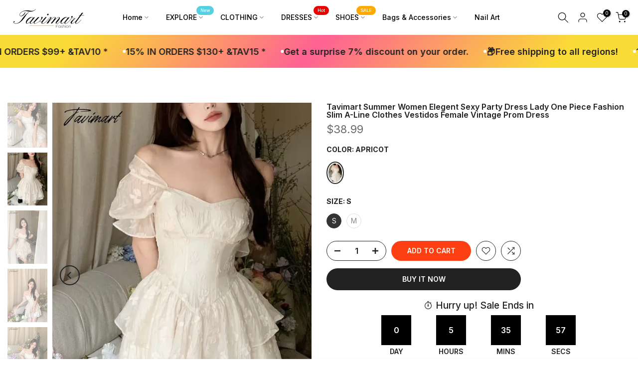

--- FILE ---
content_type: text/html; charset=utf-8
request_url: https://tavimart.com/products/all-season-womens-trend-leg-slant-pocket-colorblock-patchwork-no-trace-show-figure-pu-leather-motorcycle-skinny-pants?view=a-configs
body_size: 5888
content:

<div id="theme-configs"><section id="shopify-section-template--17066304438319__main-qv" class="shopify-section t4s-section t4s-section-main t4s-section-main-product t4s_tp_flickity t4s-section-admn-fixed"><link href="//tavimart.com/cdn/shop/t/14/assets/pre_flickityt4s.min.css?v=80452565481494416591719881561" rel="stylesheet" type="text/css" media="all" />
  <link href="//tavimart.com/cdn/shop/t/14/assets/slider-settings.css?v=46721434436777892401719881562" rel="stylesheet" type="text/css" media="all" />
  <link href="//tavimart.com/cdn/shop/t/14/assets/main-product.css?v=134637357451055475961719881561" rel="stylesheet" type="text/css" media="all" />
  <link href="//tavimart.com/cdn/shop/t/14/assets/qv-product.css?v=73053566104164858781719881561" rel="stylesheet" type="text/css" media="all" />
  <style>.t4s-drawer[aria-hidden=false] { z-index: 2000; }</style>
  
  <div class="t4s-container- t4s-product-quick-view t4s-product-media__without_thumbnails t4s-product-thumb-size__">
    <div data-product-featured='{"id":"7294781849647", "disableSwatch":false, "media": true,"enableHistoryState": false, "formID": "#product-form-7294781849647template--17066304438319__main-qv", "removeSoldout":false, "changeVariantByImg":false, "isNoPick":false,"hasSoldoutUnavailable":false,"enable_zoom_click_mb":null,"main_click":"null","canMediaGroup":false,"isGrouped":false,"available":true, "customBadge":null, "customBadgeHandle":null,"dateStart":1695192965, "compare_at_price":null,"price":3025, "isPreoder":false, "showFirstMedia":false }' class="t4s-row t4s-row__product is-zoom-type__" data-t4s-zoom-main>
      <div class="t4s-col-md-6 t4s-col-12 t4s-col-item t4s-product__media-wrapper"><link href="//tavimart.com/cdn/shop/t/14/assets/slider-settings.css?v=46721434436777892401719881562" rel="stylesheet" type="text/css" media="all" />
            <div class="t4s-row t4s-g-0 t4s-gx-10 t4s-gx-lg-20">
              <div data-product-single-media-group class="t4s-col-12 t4s-col-item">
                <div data-t4s-gallery- data-main-media data-t4s-thumb-true class="t4s-row t4s-g-0 t4s-slide-eff-fade flickityt4s t4s_ratioadapt t4s_position_8 t4s_cover t4s-flicky-slider  t4s-slider-btn-true t4s-slider-btn-style-outline t4s-slider-btn-round t4s-slider-btn-small t4s-slider-btn-cl-dark t4s-slider-btn-vi-always t4s-slider-btn-hidden-mobile-false" data-flickityt4s-js='{"t4sid": "template--17066304438319__main-qv", "status": true, "checkVisibility": false, "cellSelector": "[data-main-slide]:not(.is--media-hide)","isFilter":false,"imagesLoaded": 0,"adaptiveHeight": 1, "contain": 1, "groupCells": "100%", "dragThreshold" : 6, "cellAlign": "left","wrapAround": true,"prevNextButtons": true,"percentPosition": 1,"pageDots": false, "autoPlay" : 0, "pauseAutoPlayOnHover" : true }'><div data-product-single-media-wrapper data-main-slide class="t4s-col-12 t4s-col-item t4s-product__media-item " data-media-id="26484484505647" data-nt-media-id="template--17066304438319__main-qv-26484484505647" data-media-type="image" data-grname="" data-grpvl="">
	<div data-t4s-gallery--open class="t4s_ratio t4s-product__media is-pswp-disable" style="--aspect-ratioapt:0.751;--mw-media:751px">
		<noscript><img src="//tavimart.com/cdn/shop/files/all-season-women-s-trend-leg-slant-pocket-colorblock-patchwork-no-trace-show-figure-pu-leather-motorcycle-skinny-pants-125.webp?v=1713279490&amp;width=720" alt="All Season Women’s Trend Leg Slant Pocket Colorblock Patchwork No Trace Show Figure Pu Leather" srcset="//tavimart.com/cdn/shop/files/all-season-women-s-trend-leg-slant-pocket-colorblock-patchwork-no-trace-show-figure-pu-leather-motorcycle-skinny-pants-125.webp?v=1713279490&amp;width=288 288w, //tavimart.com/cdn/shop/files/all-season-women-s-trend-leg-slant-pocket-colorblock-patchwork-no-trace-show-figure-pu-leather-motorcycle-skinny-pants-125.webp?v=1713279490&amp;width=576 576w" width="720" height="959" loading="lazy" class="t4s-img-noscript" sizes="(min-width: 1500px) 1500px, (min-width: 750px) calc((100vw - 11.5rem) / 2), calc(100vw - 4rem)"></noscript>
	   <img data-master="//tavimart.com/cdn/shop/files/all-season-women-s-trend-leg-slant-pocket-colorblock-patchwork-no-trace-show-figure-pu-leather-motorcycle-skinny-pants-125.webp?v=1713279490" class="lazyloadt4s t4s-lz--fadeIn" data-src="//tavimart.com/cdn/shop/files/all-season-women-s-trend-leg-slant-pocket-colorblock-patchwork-no-trace-show-figure-pu-leather-motorcycle-skinny-pants-125.webp?v=1713279490&width=1" data-widths="[100,200,400,600,700,800,900,1000,1200,1400,1600]" data-optimumx="2" data-sizes="auto" src="data:image/svg+xml,%3Csvg%20viewBox%3D%220%200%20751%201000%22%20xmlns%3D%22http%3A%2F%2Fwww.w3.org%2F2000%2Fsvg%22%3E%3C%2Fsvg%3E" width="751" height="1000" alt="All Season Women’s Trend Leg Slant Pocket Colorblock Patchwork No Trace Show Figure Pu Leather">
	   <span class="lazyloadt4s-loader"></span>
	</div>
</div><div data-product-single-media-wrapper data-main-slide class="t4s-col-12 t4s-col-item t4s-product__media-item " data-media-id="26484484702255" data-nt-media-id="template--17066304438319__main-qv-26484484702255" data-media-type="image" data-grname="" data-grpvl="">
	<div data-t4s-gallery--open class="t4s_ratio t4s-product__media is-pswp-disable" style="--aspect-ratioapt:0.751;--mw-media:751px">
		<noscript><img src="//tavimart.com/cdn/shop/files/all-season-women-s-trend-leg-slant-pocket-colorblock-patchwork-no-trace-show-figure-pu-leather-motorcycle-skinny-pants-879.webp?v=1713279494&amp;width=720" alt="All Season Women’s Trend Leg Slant Pocket Colorblock Patchwork No Trace Show Figure Pu Leather" srcset="//tavimart.com/cdn/shop/files/all-season-women-s-trend-leg-slant-pocket-colorblock-patchwork-no-trace-show-figure-pu-leather-motorcycle-skinny-pants-879.webp?v=1713279494&amp;width=288 288w, //tavimart.com/cdn/shop/files/all-season-women-s-trend-leg-slant-pocket-colorblock-patchwork-no-trace-show-figure-pu-leather-motorcycle-skinny-pants-879.webp?v=1713279494&amp;width=576 576w" width="720" height="959" loading="lazy" class="t4s-img-noscript" sizes="(min-width: 1500px) 1500px, (min-width: 750px) calc((100vw - 11.5rem) / 2), calc(100vw - 4rem)"></noscript>
	   <img data-master="//tavimart.com/cdn/shop/files/all-season-women-s-trend-leg-slant-pocket-colorblock-patchwork-no-trace-show-figure-pu-leather-motorcycle-skinny-pants-879.webp?v=1713279494" class="lazyloadt4s t4s-lz--fadeIn" data-src="//tavimart.com/cdn/shop/files/all-season-women-s-trend-leg-slant-pocket-colorblock-patchwork-no-trace-show-figure-pu-leather-motorcycle-skinny-pants-879.webp?v=1713279494&width=1" data-widths="[100,200,400,600,700,800,900,1000,1200,1400,1600]" data-optimumx="2" data-sizes="auto" src="data:image/svg+xml,%3Csvg%20viewBox%3D%220%200%20751%201000%22%20xmlns%3D%22http%3A%2F%2Fwww.w3.org%2F2000%2Fsvg%22%3E%3C%2Fsvg%3E" width="751" height="1000" alt="All Season Women’s Trend Leg Slant Pocket Colorblock Patchwork No Trace Show Figure Pu Leather">
	   <span class="lazyloadt4s-loader"></span>
	</div>
</div><div data-product-single-media-wrapper data-main-slide class="t4s-col-12 t4s-col-item t4s-product__media-item " data-media-id="26484484964399" data-nt-media-id="template--17066304438319__main-qv-26484484964399" data-media-type="image" data-grname="" data-grpvl="">
	<div data-t4s-gallery--open class="t4s_ratio t4s-product__media is-pswp-disable" style="--aspect-ratioapt:0.751;--mw-media:751px">
		<noscript><img src="//tavimart.com/cdn/shop/files/all-season-women-s-trend-leg-slant-pocket-colorblock-patchwork-no-trace-show-figure-pu-leather-motorcycle-skinny-pants-611.webp?v=1713279498&amp;width=720" alt="All Season Women’s Trend Leg Slant Pocket Colorblock Patchwork No Trace Show Figure Pu Leather" srcset="//tavimart.com/cdn/shop/files/all-season-women-s-trend-leg-slant-pocket-colorblock-patchwork-no-trace-show-figure-pu-leather-motorcycle-skinny-pants-611.webp?v=1713279498&amp;width=288 288w, //tavimart.com/cdn/shop/files/all-season-women-s-trend-leg-slant-pocket-colorblock-patchwork-no-trace-show-figure-pu-leather-motorcycle-skinny-pants-611.webp?v=1713279498&amp;width=576 576w" width="720" height="959" loading="lazy" class="t4s-img-noscript" sizes="(min-width: 1500px) 1500px, (min-width: 750px) calc((100vw - 11.5rem) / 2), calc(100vw - 4rem)"></noscript>
	   <img data-master="//tavimart.com/cdn/shop/files/all-season-women-s-trend-leg-slant-pocket-colorblock-patchwork-no-trace-show-figure-pu-leather-motorcycle-skinny-pants-611.webp?v=1713279498" class="lazyloadt4s t4s-lz--fadeIn" data-src="//tavimart.com/cdn/shop/files/all-season-women-s-trend-leg-slant-pocket-colorblock-patchwork-no-trace-show-figure-pu-leather-motorcycle-skinny-pants-611.webp?v=1713279498&width=1" data-widths="[100,200,400,600,700,800,900,1000,1200,1400,1600]" data-optimumx="2" data-sizes="auto" src="data:image/svg+xml,%3Csvg%20viewBox%3D%220%200%20751%201000%22%20xmlns%3D%22http%3A%2F%2Fwww.w3.org%2F2000%2Fsvg%22%3E%3C%2Fsvg%3E" width="751" height="1000" alt="All Season Women’s Trend Leg Slant Pocket Colorblock Patchwork No Trace Show Figure Pu Leather">
	   <span class="lazyloadt4s-loader"></span>
	</div>
</div><div data-product-single-media-wrapper data-main-slide class="t4s-col-12 t4s-col-item t4s-product__media-item " data-media-id="26484485357615" data-nt-media-id="template--17066304438319__main-qv-26484485357615" data-media-type="image" data-grname="" data-grpvl="">
	<div data-t4s-gallery--open class="t4s_ratio t4s-product__media is-pswp-disable" style="--aspect-ratioapt:0.751;--mw-media:751px">
		<noscript><img src="//tavimart.com/cdn/shop/files/all-season-women-s-trend-leg-slant-pocket-colorblock-patchwork-no-trace-show-figure-pu-leather-motorcycle-skinny-pants-197.webp?v=1713279502&amp;width=720" alt="All Season Women’s Trend Leg Slant Pocket Colorblock Patchwork No Trace Show Figure Pu Leather" srcset="//tavimart.com/cdn/shop/files/all-season-women-s-trend-leg-slant-pocket-colorblock-patchwork-no-trace-show-figure-pu-leather-motorcycle-skinny-pants-197.webp?v=1713279502&amp;width=288 288w, //tavimart.com/cdn/shop/files/all-season-women-s-trend-leg-slant-pocket-colorblock-patchwork-no-trace-show-figure-pu-leather-motorcycle-skinny-pants-197.webp?v=1713279502&amp;width=576 576w" width="720" height="959" loading="lazy" class="t4s-img-noscript" sizes="(min-width: 1500px) 1500px, (min-width: 750px) calc((100vw - 11.5rem) / 2), calc(100vw - 4rem)"></noscript>
	   <img data-master="//tavimart.com/cdn/shop/files/all-season-women-s-trend-leg-slant-pocket-colorblock-patchwork-no-trace-show-figure-pu-leather-motorcycle-skinny-pants-197.webp?v=1713279502" class="lazyloadt4s t4s-lz--fadeIn" data-src="//tavimart.com/cdn/shop/files/all-season-women-s-trend-leg-slant-pocket-colorblock-patchwork-no-trace-show-figure-pu-leather-motorcycle-skinny-pants-197.webp?v=1713279502&width=1" data-widths="[100,200,400,600,700,800,900,1000,1200,1400,1600]" data-optimumx="2" data-sizes="auto" src="data:image/svg+xml,%3Csvg%20viewBox%3D%220%200%20751%201000%22%20xmlns%3D%22http%3A%2F%2Fwww.w3.org%2F2000%2Fsvg%22%3E%3C%2Fsvg%3E" width="751" height="1000" alt="All Season Women’s Trend Leg Slant Pocket Colorblock Patchwork No Trace Show Figure Pu Leather">
	   <span class="lazyloadt4s-loader"></span>
	</div>
</div><div data-product-single-media-wrapper data-main-slide class="t4s-col-12 t4s-col-item t4s-product__media-item " data-media-id="26484485586991" data-nt-media-id="template--17066304438319__main-qv-26484485586991" data-media-type="image" data-grname="" data-grpvl="">
	<div data-t4s-gallery--open class="t4s_ratio t4s-product__media is-pswp-disable" style="--aspect-ratioapt:0.751;--mw-media:751px">
		<noscript><img src="//tavimart.com/cdn/shop/files/all-season-women-s-trend-leg-slant-pocket-colorblock-patchwork-no-trace-show-figure-pu-leather-motorcycle-skinny-pants-268.webp?v=1713279506&amp;width=720" alt="All Season Women’s Trend Leg Slant Pocket Colorblock Patchwork No Trace Show Figure Pu Leather" srcset="//tavimart.com/cdn/shop/files/all-season-women-s-trend-leg-slant-pocket-colorblock-patchwork-no-trace-show-figure-pu-leather-motorcycle-skinny-pants-268.webp?v=1713279506&amp;width=288 288w, //tavimart.com/cdn/shop/files/all-season-women-s-trend-leg-slant-pocket-colorblock-patchwork-no-trace-show-figure-pu-leather-motorcycle-skinny-pants-268.webp?v=1713279506&amp;width=576 576w" width="720" height="959" loading="lazy" class="t4s-img-noscript" sizes="(min-width: 1500px) 1500px, (min-width: 750px) calc((100vw - 11.5rem) / 2), calc(100vw - 4rem)"></noscript>
	   <img data-master="//tavimart.com/cdn/shop/files/all-season-women-s-trend-leg-slant-pocket-colorblock-patchwork-no-trace-show-figure-pu-leather-motorcycle-skinny-pants-268.webp?v=1713279506" class="lazyloadt4s t4s-lz--fadeIn" data-src="//tavimart.com/cdn/shop/files/all-season-women-s-trend-leg-slant-pocket-colorblock-patchwork-no-trace-show-figure-pu-leather-motorcycle-skinny-pants-268.webp?v=1713279506&width=1" data-widths="[100,200,400,600,700,800,900,1000,1200,1400,1600]" data-optimumx="2" data-sizes="auto" src="data:image/svg+xml,%3Csvg%20viewBox%3D%220%200%20751%201000%22%20xmlns%3D%22http%3A%2F%2Fwww.w3.org%2F2000%2Fsvg%22%3E%3C%2Fsvg%3E" width="751" height="1000" alt="All Season Women’s Trend Leg Slant Pocket Colorblock Patchwork No Trace Show Figure Pu Leather">
	   <span class="lazyloadt4s-loader"></span>
	</div>
</div><div data-product-single-media-wrapper data-main-slide class="t4s-col-12 t4s-col-item t4s-product__media-item " data-media-id="26484485750831" data-nt-media-id="template--17066304438319__main-qv-26484485750831" data-media-type="image" data-grname="" data-grpvl="">
	<div data-t4s-gallery--open class="t4s_ratio t4s-product__media is-pswp-disable" style="--aspect-ratioapt:0.751;--mw-media:751px">
		<noscript><img src="//tavimart.com/cdn/shop/files/all-season-women-s-trend-leg-slant-pocket-colorblock-patchwork-no-trace-show-figure-pu-leather-motorcycle-skinny-pants-273.webp?v=1713279509&amp;width=720" alt="All Season Women’s Trend Leg Slant Pocket Colorblock Patchwork No Trace Show Figure Pu Leather" srcset="//tavimart.com/cdn/shop/files/all-season-women-s-trend-leg-slant-pocket-colorblock-patchwork-no-trace-show-figure-pu-leather-motorcycle-skinny-pants-273.webp?v=1713279509&amp;width=288 288w, //tavimart.com/cdn/shop/files/all-season-women-s-trend-leg-slant-pocket-colorblock-patchwork-no-trace-show-figure-pu-leather-motorcycle-skinny-pants-273.webp?v=1713279509&amp;width=576 576w" width="720" height="959" loading="lazy" class="t4s-img-noscript" sizes="(min-width: 1500px) 1500px, (min-width: 750px) calc((100vw - 11.5rem) / 2), calc(100vw - 4rem)"></noscript>
	   <img data-master="//tavimart.com/cdn/shop/files/all-season-women-s-trend-leg-slant-pocket-colorblock-patchwork-no-trace-show-figure-pu-leather-motorcycle-skinny-pants-273.webp?v=1713279509" class="lazyloadt4s t4s-lz--fadeIn" data-src="//tavimart.com/cdn/shop/files/all-season-women-s-trend-leg-slant-pocket-colorblock-patchwork-no-trace-show-figure-pu-leather-motorcycle-skinny-pants-273.webp?v=1713279509&width=1" data-widths="[100,200,400,600,700,800,900,1000,1200,1400,1600]" data-optimumx="2" data-sizes="auto" src="data:image/svg+xml,%3Csvg%20viewBox%3D%220%200%20751%201000%22%20xmlns%3D%22http%3A%2F%2Fwww.w3.org%2F2000%2Fsvg%22%3E%3C%2Fsvg%3E" width="751" height="1000" alt="All Season Women’s Trend Leg Slant Pocket Colorblock Patchwork No Trace Show Figure Pu Leather">
	   <span class="lazyloadt4s-loader"></span>
	</div>
</div><div data-product-single-media-wrapper data-main-slide class="t4s-col-12 t4s-col-item t4s-product__media-item  t4s-product__media-item--variant" data-media-id="26484486111279" data-nt-media-id="template--17066304438319__main-qv-26484486111279" data-media-type="image" data-grname="" data-grpvl="">
	<div data-t4s-gallery--open class="t4s_ratio t4s-product__media is-pswp-disable" style="--aspect-ratioapt:0.751;--mw-media:751px">
		<noscript><img src="//tavimart.com/cdn/shop/files/all-season-women-s-trend-leg-slant-pocket-colorblock-patchwork-no-trace-show-figure-pu-leather-motorcycle-skinny-pants-black-white-xs-717.webp?v=1713279513&amp;width=720" alt="41716397572143|41716397604911|41716397637679|41716397670447|41716397703215" srcset="//tavimart.com/cdn/shop/files/all-season-women-s-trend-leg-slant-pocket-colorblock-patchwork-no-trace-show-figure-pu-leather-motorcycle-skinny-pants-black-white-xs-717.webp?v=1713279513&amp;width=288 288w, //tavimart.com/cdn/shop/files/all-season-women-s-trend-leg-slant-pocket-colorblock-patchwork-no-trace-show-figure-pu-leather-motorcycle-skinny-pants-black-white-xs-717.webp?v=1713279513&amp;width=576 576w" width="720" height="959" loading="lazy" class="t4s-img-noscript" sizes="(min-width: 1500px) 1500px, (min-width: 750px) calc((100vw - 11.5rem) / 2), calc(100vw - 4rem)"></noscript>
	   <img data-master="//tavimart.com/cdn/shop/files/all-season-women-s-trend-leg-slant-pocket-colorblock-patchwork-no-trace-show-figure-pu-leather-motorcycle-skinny-pants-black-white-xs-717.webp?v=1713279513" class="lazyloadt4s t4s-lz--fadeIn" data-src="//tavimart.com/cdn/shop/files/all-season-women-s-trend-leg-slant-pocket-colorblock-patchwork-no-trace-show-figure-pu-leather-motorcycle-skinny-pants-black-white-xs-717.webp?v=1713279513&width=1" data-widths="[100,200,400,600,700,800,900,1000,1200,1400,1600]" data-optimumx="2" data-sizes="auto" src="data:image/svg+xml,%3Csvg%20viewBox%3D%220%200%20751%201000%22%20xmlns%3D%22http%3A%2F%2Fwww.w3.org%2F2000%2Fsvg%22%3E%3C%2Fsvg%3E" width="751" height="1000" alt="41716397572143|41716397604911|41716397637679|41716397670447|41716397703215">
	   <span class="lazyloadt4s-loader"></span>
	</div>
</div><div data-product-single-media-wrapper data-main-slide class="t4s-col-12 t4s-col-item t4s-product__media-item  t4s-product__media-item--variant" data-media-id="26484486242351" data-nt-media-id="template--17066304438319__main-qv-26484486242351" data-media-type="image" data-grname="" data-grpvl="">
	<div data-t4s-gallery--open class="t4s_ratio t4s-product__media is-pswp-disable" style="--aspect-ratioapt:0.751;--mw-media:751px">
		<noscript><img src="//tavimart.com/cdn/shop/files/all-season-women-s-trend-leg-slant-pocket-colorblock-patchwork-no-trace-show-figure-pu-leather-motorcycle-skinny-pants-blue-white-xs-143.webp?v=1713279517&amp;width=720" alt="41716397735983|41716397768751|41716397801519|41716397834287|41716397867055" srcset="//tavimart.com/cdn/shop/files/all-season-women-s-trend-leg-slant-pocket-colorblock-patchwork-no-trace-show-figure-pu-leather-motorcycle-skinny-pants-blue-white-xs-143.webp?v=1713279517&amp;width=288 288w, //tavimart.com/cdn/shop/files/all-season-women-s-trend-leg-slant-pocket-colorblock-patchwork-no-trace-show-figure-pu-leather-motorcycle-skinny-pants-blue-white-xs-143.webp?v=1713279517&amp;width=576 576w" width="720" height="959" loading="lazy" class="t4s-img-noscript" sizes="(min-width: 1500px) 1500px, (min-width: 750px) calc((100vw - 11.5rem) / 2), calc(100vw - 4rem)"></noscript>
	   <img data-master="//tavimart.com/cdn/shop/files/all-season-women-s-trend-leg-slant-pocket-colorblock-patchwork-no-trace-show-figure-pu-leather-motorcycle-skinny-pants-blue-white-xs-143.webp?v=1713279517" class="lazyloadt4s t4s-lz--fadeIn" data-src="//tavimart.com/cdn/shop/files/all-season-women-s-trend-leg-slant-pocket-colorblock-patchwork-no-trace-show-figure-pu-leather-motorcycle-skinny-pants-blue-white-xs-143.webp?v=1713279517&width=1" data-widths="[100,200,400,600,700,800,900,1000,1200,1400,1600]" data-optimumx="2" data-sizes="auto" src="data:image/svg+xml,%3Csvg%20viewBox%3D%220%200%20751%201000%22%20xmlns%3D%22http%3A%2F%2Fwww.w3.org%2F2000%2Fsvg%22%3E%3C%2Fsvg%3E" width="751" height="1000" alt="41716397735983|41716397768751|41716397801519|41716397834287|41716397867055">
	   <span class="lazyloadt4s-loader"></span>
	</div>
</div><div data-product-single-media-wrapper data-main-slide class="t4s-col-12 t4s-col-item t4s-product__media-item " data-media-id="26484486668335" data-nt-media-id="template--17066304438319__main-qv-26484486668335" data-media-type="image" data-grname="" data-grpvl="">
	<div data-t4s-gallery--open class="t4s_ratio t4s-product__media is-pswp-disable" style="--aspect-ratioapt:2.262443438914027;--mw-media:1000px">
		<noscript><img src="//tavimart.com/cdn/shop/files/all-season-women-s-trend-leg-slant-pocket-colorblock-patchwork-no-trace-show-figure-pu-leather-motorcycle-skinny-pants-331.webp?v=1713279520&amp;width=720" alt="All Season Women’s Trend Leg Slant Pocket Colorblock Patchwork No Trace Show Figure Pu Leather" srcset="//tavimart.com/cdn/shop/files/all-season-women-s-trend-leg-slant-pocket-colorblock-patchwork-no-trace-show-figure-pu-leather-motorcycle-skinny-pants-331.webp?v=1713279520&amp;width=288 288w, //tavimart.com/cdn/shop/files/all-season-women-s-trend-leg-slant-pocket-colorblock-patchwork-no-trace-show-figure-pu-leather-motorcycle-skinny-pants-331.webp?v=1713279520&amp;width=576 576w" width="720" height="318" loading="lazy" class="t4s-img-noscript" sizes="(min-width: 1500px) 1500px, (min-width: 750px) calc((100vw - 11.5rem) / 2), calc(100vw - 4rem)"></noscript>
	   <img data-master="//tavimart.com/cdn/shop/files/all-season-women-s-trend-leg-slant-pocket-colorblock-patchwork-no-trace-show-figure-pu-leather-motorcycle-skinny-pants-331.webp?v=1713279520" class="lazyloadt4s t4s-lz--fadeIn" data-src="//tavimart.com/cdn/shop/files/all-season-women-s-trend-leg-slant-pocket-colorblock-patchwork-no-trace-show-figure-pu-leather-motorcycle-skinny-pants-331.webp?v=1713279520&width=1" data-widths="[100,200,400,600,700,800,900,1000,1200,1400,1600]" data-optimumx="2" data-sizes="auto" src="data:image/svg+xml,%3Csvg%20viewBox%3D%220%200%201000%20442%22%20xmlns%3D%22http%3A%2F%2Fwww.w3.org%2F2000%2Fsvg%22%3E%3C%2Fsvg%3E" width="1000" height="442" alt="All Season Women’s Trend Leg Slant Pocket Colorblock Patchwork No Trace Show Figure Pu Leather">
	   <span class="lazyloadt4s-loader"></span>
	</div>
</div></div>
                <div data-product-single-badge data-sort="sale,new,soldout,preOrder,custom" class="t4s-single-product-badge lazyloadt4s t4s-pa t4s-pe-none t4s-op-0" data-rendert4s="css://tavimart.com/cdn/shop/t/14/assets/single-pr-badge.css?v=8070179643820959801719881562"></div>
              </div></div></div>
      <div data-t4s-zoom-info class="t4s-col-md-6 t4s-col-12 t4s-col-item t4s-product__info-wrapper t4s-pr">
        <div id="product-zoom-template--17066304438319__main-qv" class="t4s-product__zoom-wrapper"></div>
        <div id="ProductInfo-template--template--17066304438319__main-qv__main" data-t4s-scroll-me class="t4s-product__info-container t4s-op-0 t4s-current-scrollbar"><h1 class="t4s-product__title" style="--title-family:var(--font-family-1);--title-style:none;--title-size:16px;--title-weight:600;--title-line-height:1;--title-spacing:0px;--title-color:#222222;--title-color-hover:#56cfe1;" ><a href="/products/all-season-womens-trend-leg-slant-pocket-colorblock-patchwork-no-trace-show-figure-pu-leather-motorcycle-skinny-pants">All Season Women&#39;s Trend Leg Slant Pocket Colorblock Patchwork No Trace Show Figure PU Leather Motorcycle Skinny Pants</a></h1><div class="t4s-product__price-review" style="--price-size:22px;--price-weight:400;--price-color:#696969;--price-sale-color:#ec0101;">
<div class="t4s-product-price"data-pr-price data-product-price data-saletype="0" ><span class=money>$30.25</span>
</div><a href="#t4s-tab-reviewtemplate--17066304438319__main-qv" class="t4s-product__review t4s-d-inline-block"><div class="review-widget"><ryviu-widget-total reviews_data="" product_id="7294781849647" handle="all-season-womens-trend-leg-slant-pocket-colorblock-patchwork-no-trace-show-figure-pu-leather-motorcycle-skinny-pants"></ryviu-widget-total></div></a></div><div class="t4s-product-form__variants is-no-pick__false  is-remove-soldout-false is-btn-full-width__false is-btn-atc-txt-3 is-btn-ck-txt-3 is--fist-ratio-false" style=" --wishlist-color: #222222;--wishlist-hover-color: #56cfe1;--wishlist-active-color: #e81e1e;--compare-color: #222222;--compare-hover-color: #56cfe1;--compare-active-color: #222222;" >
  <div data-callBackVariant id="t4s-callBackVariantproduct-form-7294781849647template--17066304438319__main-qv"><form method="post" action="/cart/add" id="product-form-7294781849647template--17066304438319__main-qv" accept-charset="UTF-8" class="t4s-form__product has--form__swatch is--atc-sticky" enctype="multipart/form-data" data-productid="7294781849647" novalidate="novalidate" data-type="add-to-cart-form" data-disable-swatch="false"><input type="hidden" name="form_type" value="product" /><input type="hidden" name="utf8" value="✓" /><link href="//tavimart.com/cdn/shop/t/14/assets/swatch.css?v=168733908360015823411719881562" rel="stylesheet" type="text/css" media="all" />
        <select name="id" id="product-select-7294781849647template--17066304438319__main-qv" class="t4s-product__select t4s-d-none"><option value="41716397572143" data-mdid="26484486111279" data-incoming="false" data-inventoryQuantity="27" data-inventoryPolicy="deny" data-nextIncomingDate="" selected="selected">Black white / XS</option><option value="41716397604911" data-mdid="26484486111279" data-incoming="false" data-inventoryQuantity="12" data-inventoryPolicy="deny" data-nextIncomingDate="">Black white / S</option><option value="41716397637679" data-mdid="26484486111279" data-incoming="false" data-inventoryQuantity="12" data-inventoryPolicy="deny" data-nextIncomingDate="">Black white / M</option><option value="41716397670447" data-mdid="26484486111279" data-incoming="false" data-inventoryQuantity="13" data-inventoryPolicy="deny" data-nextIncomingDate="">Black white / L</option><option value="41716397703215" data-mdid="26484486111279" data-incoming="false" data-inventoryQuantity="15" data-inventoryPolicy="deny" data-nextIncomingDate="">Black white / XL</option><option value="41716397735983" data-mdid="26484486242351" data-incoming="false" data-inventoryQuantity="31" data-inventoryPolicy="deny" data-nextIncomingDate="">Blue white / XS</option><option value="41716397768751" data-mdid="26484486242351" data-incoming="false" data-inventoryQuantity="26" data-inventoryPolicy="deny" data-nextIncomingDate="">Blue white / S</option><option value="41716397801519" data-mdid="26484486242351" data-incoming="false" data-inventoryQuantity="29" data-inventoryPolicy="deny" data-nextIncomingDate="">Blue white / M</option><option value="41716397834287" data-mdid="26484486242351" data-incoming="false" data-inventoryQuantity="28" data-inventoryPolicy="deny" data-nextIncomingDate="">Blue white / L</option><option value="41716397867055" data-mdid="26484486242351" data-incoming="false" data-inventoryQuantity="26" data-inventoryPolicy="deny" data-nextIncomingDate="">Blue white / XL</option></select>

        <div class="t4s-swatch t4s-color-mode__variant_image t4s-color-size__medium t4s-selector-mode__circle"><div data-swatch-option data-id="0" class="t4s-swatch__option is-t4s-style__color is-t4s-name__color is--first-color">
                <h4 class="t4s-swatch__title"><span>Color: <span data-current-value class="t4s-dib t4s-swatch__current">Black white</span></span></h4>
                <div data-swatch-list class="t4s-swatch__list"><div data-swatch-item data-tooltip="top" title="Black white" class="t4s-swatch__item is-sw__color bg_color_black-white lazyloadt4s is--selected" data-value="Black white">Black white</div><div data-swatch-item data-tooltip="top" title="Blue white" class="t4s-swatch__item is-sw__color bg_color_blue-white lazyloadt4s" data-value="Blue white">Blue white</div></div>
              </div><div data-swatch-option data-id="1" class="t4s-swatch__option is-t4s-name__size">
                <h4 class="t4s-swatch__title"><span>Size: <span data-current-value class="t4s-dib t4s-swatch__current">XS</span></span></h4>
                <div class="t4s-swatch__list"><div data-swatch-item class="t4s-swatch__item is--selected" data-value="XS">XS</div><div data-swatch-item class="t4s-swatch__item" data-value="S">S</div><div data-swatch-item class="t4s-swatch__item" data-value="M">M</div><div data-swatch-item class="t4s-swatch__item" data-value="L">L</div><div data-swatch-item class="t4s-swatch__item" data-value="XL">XL</div></div>
              </div></div><link href="//tavimart.com/cdn/shop/t/14/assets/button-style.css?v=14170491694111950561719881560" rel="stylesheet" type="text/css" media="all" />
      <link href="//tavimart.com/cdn/shop/t/14/assets/custom-effect.css?v=68323854132956845141719881560" rel="stylesheet" media="print" onload="this.media='all'"><div class="t4s-product-form__buttons" style="--pr-btn-round:40px;"> 
        <div class="t4s-d-flex t4s-flex-wrap"><div data-quantity-wrapper class="t4s-quantity-wrapper t4s-product-form__qty"> 
                <button data-quantity-selector data-decrease-qty type="button" class="t4s-quantity-selector is--minus"><svg focusable="false" class="icon icon--minus" viewBox="0 0 10 2" role="presentation"><path d="M10 0v2H0V0z" fill="currentColor"></path></svg></button>
                <input data-quantity-value type="number" class="t4s-quantity-input" step="1" min="1" max="27" name="quantity" value="1" size="4" pattern="[0-9]*" inputmode="numeric">
                <button data-quantity-selector data-increase-qty type="button" class="t4s-quantity-selector is--plus"><svg focusable="false" class="icon icon--plus" viewBox="0 0 10 10" role="presentation"><path d="M6 4h4v2H6v4H4V6H0V4h4V0h2v4z" fill="currentColor" fill-rule="evenodd"></path></svg></button>
              </div><!-- render t4s_wis_cp.liquid --><a href="/products/all-season-womens-trend-leg-slant-pocket-colorblock-patchwork-no-trace-show-figure-pu-leather-motorcycle-skinny-pants" data-tooltip="top" data-id="7294781849647" rel="nofollow" class="t4s-product-form__btn t4s-pr-wishlist" data-action-wishlist><span class="t4s-svg-pr-icon"><svg viewBox="0 0 24 24"><use xlink:href="#t4s-icon-wis"></use></svg></span><span class="t4s-text-pr">Add to Wishlist</span></a><a href="/products/all-season-womens-trend-leg-slant-pocket-colorblock-patchwork-no-trace-show-figure-pu-leather-motorcycle-skinny-pants" data-tooltip="top" data-id="7294781849647" data-handle="all-season-womens-trend-leg-slant-pocket-colorblock-patchwork-no-trace-show-figure-pu-leather-motorcycle-skinny-pants" rel="nofollow" class="t4s-product-form__btn t4s-pr-compare" data-action-compare><span class="t4s-svg-pr-icon"><svg class="t4s-svg-cp" viewBox="0 0 24 24"><use xlink:href="#t4s-icon-cp"></use></svg></span><span class="t4s-text-pr">Compare</span></a><button data-animation-atc='{ "ani":"t4s-ani-tada","time":6000 }' type="submit" name="add" data-atc-form class="t4s-product-form__submit t4s-btn t4s-btn-base t4s-btn-style-default t4s-btn-color-primary t4s-w-100 t4s-justify-content-center  t4s-btn-effect-sweep-to-bottom t4s-btn-loading__svg"><span class="t4s-btn-atc_text">Add to cart</span>
              <span class="t4s-loading__spinner" hidden>
                <svg width="16" height="16" hidden class="t4s-svg-spinner" focusable="false" role="presentation" viewBox="0 0 66 66" xmlns="http://www.w3.org/2000/svg"><circle class="t4s-path" fill="none" stroke-width="6" cx="33" cy="33" r="30"></circle></svg>
              </span>
            </button></div><button data-class="t4s-mfp-btn-close-inline" data-id="t4s-pr-popup__notify-stock" data-storageid="notify-stock41716397572143" data-mfp-src data-open-mfp-ajax class="t4s-pr__notify-stock" type="button" data-notify-stock-btn data-variant-id="41716397572143" data-root-url="/" style="display: none">Notify Me When Available</button></div><input type="hidden" name="product-id" value="7294781849647" /><input type="hidden" name="section-id" value="template--17066304438319__main-qv" /></form><script type="application/json" class="pr_variants_json">[{"id":41716397572143,"title":"Black white \/ XS","option1":"Black white","option2":"XS","option3":null,"sku":"1005005833329066-Black white-XS","requires_shipping":true,"taxable":true,"featured_image":{"id":33702346653743,"product_id":7294781849647,"position":7,"created_at":"2024-04-16T22:58:33+08:00","updated_at":"2024-04-16T22:58:33+08:00","alt":"41716397572143|41716397604911|41716397637679|41716397670447|41716397703215","width":751,"height":1000,"src":"\/\/tavimart.com\/cdn\/shop\/files\/all-season-women-s-trend-leg-slant-pocket-colorblock-patchwork-no-trace-show-figure-pu-leather-motorcycle-skinny-pants-black-white-xs-717.webp?v=1713279513","variant_ids":[41716397572143,41716397604911,41716397637679,41716397670447,41716397703215]},"available":true,"name":"All Season Women's Trend Leg Slant Pocket Colorblock Patchwork No Trace Show Figure PU Leather Motorcycle Skinny Pants - Black white \/ XS","public_title":"Black white \/ XS","options":["Black white","XS"],"price":3025,"weight":0,"compare_at_price":null,"inventory_management":"shopify","barcode":null,"featured_media":{"alt":"41716397572143|41716397604911|41716397637679|41716397670447|41716397703215","id":26484486111279,"position":7,"preview_image":{"aspect_ratio":0.751,"height":1000,"width":751,"src":"\/\/tavimart.com\/cdn\/shop\/files\/all-season-women-s-trend-leg-slant-pocket-colorblock-patchwork-no-trace-show-figure-pu-leather-motorcycle-skinny-pants-black-white-xs-717.webp?v=1713279513"}},"requires_selling_plan":false,"selling_plan_allocations":[]},{"id":41716397604911,"title":"Black white \/ S","option1":"Black white","option2":"S","option3":null,"sku":"1005005833329066-Black white-S","requires_shipping":true,"taxable":true,"featured_image":{"id":33702346653743,"product_id":7294781849647,"position":7,"created_at":"2024-04-16T22:58:33+08:00","updated_at":"2024-04-16T22:58:33+08:00","alt":"41716397572143|41716397604911|41716397637679|41716397670447|41716397703215","width":751,"height":1000,"src":"\/\/tavimart.com\/cdn\/shop\/files\/all-season-women-s-trend-leg-slant-pocket-colorblock-patchwork-no-trace-show-figure-pu-leather-motorcycle-skinny-pants-black-white-xs-717.webp?v=1713279513","variant_ids":[41716397572143,41716397604911,41716397637679,41716397670447,41716397703215]},"available":true,"name":"All Season Women's Trend Leg Slant Pocket Colorblock Patchwork No Trace Show Figure PU Leather Motorcycle Skinny Pants - Black white \/ S","public_title":"Black white \/ S","options":["Black white","S"],"price":3051,"weight":0,"compare_at_price":null,"inventory_management":"shopify","barcode":null,"featured_media":{"alt":"41716397572143|41716397604911|41716397637679|41716397670447|41716397703215","id":26484486111279,"position":7,"preview_image":{"aspect_ratio":0.751,"height":1000,"width":751,"src":"\/\/tavimart.com\/cdn\/shop\/files\/all-season-women-s-trend-leg-slant-pocket-colorblock-patchwork-no-trace-show-figure-pu-leather-motorcycle-skinny-pants-black-white-xs-717.webp?v=1713279513"}},"requires_selling_plan":false,"selling_plan_allocations":[]},{"id":41716397637679,"title":"Black white \/ M","option1":"Black white","option2":"M","option3":null,"sku":"1005005833329066-Black white-M","requires_shipping":true,"taxable":true,"featured_image":{"id":33702346653743,"product_id":7294781849647,"position":7,"created_at":"2024-04-16T22:58:33+08:00","updated_at":"2024-04-16T22:58:33+08:00","alt":"41716397572143|41716397604911|41716397637679|41716397670447|41716397703215","width":751,"height":1000,"src":"\/\/tavimart.com\/cdn\/shop\/files\/all-season-women-s-trend-leg-slant-pocket-colorblock-patchwork-no-trace-show-figure-pu-leather-motorcycle-skinny-pants-black-white-xs-717.webp?v=1713279513","variant_ids":[41716397572143,41716397604911,41716397637679,41716397670447,41716397703215]},"available":true,"name":"All Season Women's Trend Leg Slant Pocket Colorblock Patchwork No Trace Show Figure PU Leather Motorcycle Skinny Pants - Black white \/ M","public_title":"Black white \/ M","options":["Black white","M"],"price":3025,"weight":0,"compare_at_price":null,"inventory_management":"shopify","barcode":null,"featured_media":{"alt":"41716397572143|41716397604911|41716397637679|41716397670447|41716397703215","id":26484486111279,"position":7,"preview_image":{"aspect_ratio":0.751,"height":1000,"width":751,"src":"\/\/tavimart.com\/cdn\/shop\/files\/all-season-women-s-trend-leg-slant-pocket-colorblock-patchwork-no-trace-show-figure-pu-leather-motorcycle-skinny-pants-black-white-xs-717.webp?v=1713279513"}},"requires_selling_plan":false,"selling_plan_allocations":[]},{"id":41716397670447,"title":"Black white \/ L","option1":"Black white","option2":"L","option3":null,"sku":"1005005833329066-Black white-L","requires_shipping":true,"taxable":true,"featured_image":{"id":33702346653743,"product_id":7294781849647,"position":7,"created_at":"2024-04-16T22:58:33+08:00","updated_at":"2024-04-16T22:58:33+08:00","alt":"41716397572143|41716397604911|41716397637679|41716397670447|41716397703215","width":751,"height":1000,"src":"\/\/tavimart.com\/cdn\/shop\/files\/all-season-women-s-trend-leg-slant-pocket-colorblock-patchwork-no-trace-show-figure-pu-leather-motorcycle-skinny-pants-black-white-xs-717.webp?v=1713279513","variant_ids":[41716397572143,41716397604911,41716397637679,41716397670447,41716397703215]},"available":true,"name":"All Season Women's Trend Leg Slant Pocket Colorblock Patchwork No Trace Show Figure PU Leather Motorcycle Skinny Pants - Black white \/ L","public_title":"Black white \/ L","options":["Black white","L"],"price":3025,"weight":0,"compare_at_price":null,"inventory_management":"shopify","barcode":null,"featured_media":{"alt":"41716397572143|41716397604911|41716397637679|41716397670447|41716397703215","id":26484486111279,"position":7,"preview_image":{"aspect_ratio":0.751,"height":1000,"width":751,"src":"\/\/tavimart.com\/cdn\/shop\/files\/all-season-women-s-trend-leg-slant-pocket-colorblock-patchwork-no-trace-show-figure-pu-leather-motorcycle-skinny-pants-black-white-xs-717.webp?v=1713279513"}},"requires_selling_plan":false,"selling_plan_allocations":[]},{"id":41716397703215,"title":"Black white \/ XL","option1":"Black white","option2":"XL","option3":null,"sku":"1005005833329066-Black white-XL","requires_shipping":true,"taxable":true,"featured_image":{"id":33702346653743,"product_id":7294781849647,"position":7,"created_at":"2024-04-16T22:58:33+08:00","updated_at":"2024-04-16T22:58:33+08:00","alt":"41716397572143|41716397604911|41716397637679|41716397670447|41716397703215","width":751,"height":1000,"src":"\/\/tavimart.com\/cdn\/shop\/files\/all-season-women-s-trend-leg-slant-pocket-colorblock-patchwork-no-trace-show-figure-pu-leather-motorcycle-skinny-pants-black-white-xs-717.webp?v=1713279513","variant_ids":[41716397572143,41716397604911,41716397637679,41716397670447,41716397703215]},"available":true,"name":"All Season Women's Trend Leg Slant Pocket Colorblock Patchwork No Trace Show Figure PU Leather Motorcycle Skinny Pants - Black white \/ XL","public_title":"Black white \/ XL","options":["Black white","XL"],"price":3025,"weight":0,"compare_at_price":null,"inventory_management":"shopify","barcode":null,"featured_media":{"alt":"41716397572143|41716397604911|41716397637679|41716397670447|41716397703215","id":26484486111279,"position":7,"preview_image":{"aspect_ratio":0.751,"height":1000,"width":751,"src":"\/\/tavimart.com\/cdn\/shop\/files\/all-season-women-s-trend-leg-slant-pocket-colorblock-patchwork-no-trace-show-figure-pu-leather-motorcycle-skinny-pants-black-white-xs-717.webp?v=1713279513"}},"requires_selling_plan":false,"selling_plan_allocations":[]},{"id":41716397735983,"title":"Blue white \/ XS","option1":"Blue white","option2":"XS","option3":null,"sku":"1005005833329066-Blue white-XS","requires_shipping":true,"taxable":true,"featured_image":{"id":33702346784815,"product_id":7294781849647,"position":8,"created_at":"2024-04-16T22:58:37+08:00","updated_at":"2024-04-16T22:58:37+08:00","alt":"41716397735983|41716397768751|41716397801519|41716397834287|41716397867055","width":751,"height":1000,"src":"\/\/tavimart.com\/cdn\/shop\/files\/all-season-women-s-trend-leg-slant-pocket-colorblock-patchwork-no-trace-show-figure-pu-leather-motorcycle-skinny-pants-blue-white-xs-143.webp?v=1713279517","variant_ids":[41716397735983,41716397768751,41716397801519,41716397834287,41716397867055]},"available":true,"name":"All Season Women's Trend Leg Slant Pocket Colorblock Patchwork No Trace Show Figure PU Leather Motorcycle Skinny Pants - Blue white \/ XS","public_title":"Blue white \/ XS","options":["Blue white","XS"],"price":3025,"weight":0,"compare_at_price":null,"inventory_management":"shopify","barcode":null,"featured_media":{"alt":"41716397735983|41716397768751|41716397801519|41716397834287|41716397867055","id":26484486242351,"position":8,"preview_image":{"aspect_ratio":0.751,"height":1000,"width":751,"src":"\/\/tavimart.com\/cdn\/shop\/files\/all-season-women-s-trend-leg-slant-pocket-colorblock-patchwork-no-trace-show-figure-pu-leather-motorcycle-skinny-pants-blue-white-xs-143.webp?v=1713279517"}},"requires_selling_plan":false,"selling_plan_allocations":[]},{"id":41716397768751,"title":"Blue white \/ S","option1":"Blue white","option2":"S","option3":null,"sku":"1005005833329066-Blue white-S","requires_shipping":true,"taxable":true,"featured_image":{"id":33702346784815,"product_id":7294781849647,"position":8,"created_at":"2024-04-16T22:58:37+08:00","updated_at":"2024-04-16T22:58:37+08:00","alt":"41716397735983|41716397768751|41716397801519|41716397834287|41716397867055","width":751,"height":1000,"src":"\/\/tavimart.com\/cdn\/shop\/files\/all-season-women-s-trend-leg-slant-pocket-colorblock-patchwork-no-trace-show-figure-pu-leather-motorcycle-skinny-pants-blue-white-xs-143.webp?v=1713279517","variant_ids":[41716397735983,41716397768751,41716397801519,41716397834287,41716397867055]},"available":true,"name":"All Season Women's Trend Leg Slant Pocket Colorblock Patchwork No Trace Show Figure PU Leather Motorcycle Skinny Pants - Blue white \/ S","public_title":"Blue white \/ S","options":["Blue white","S"],"price":3025,"weight":0,"compare_at_price":null,"inventory_management":"shopify","barcode":null,"featured_media":{"alt":"41716397735983|41716397768751|41716397801519|41716397834287|41716397867055","id":26484486242351,"position":8,"preview_image":{"aspect_ratio":0.751,"height":1000,"width":751,"src":"\/\/tavimart.com\/cdn\/shop\/files\/all-season-women-s-trend-leg-slant-pocket-colorblock-patchwork-no-trace-show-figure-pu-leather-motorcycle-skinny-pants-blue-white-xs-143.webp?v=1713279517"}},"requires_selling_plan":false,"selling_plan_allocations":[]},{"id":41716397801519,"title":"Blue white \/ M","option1":"Blue white","option2":"M","option3":null,"sku":"1005005833329066-Blue white-M","requires_shipping":true,"taxable":true,"featured_image":{"id":33702346784815,"product_id":7294781849647,"position":8,"created_at":"2024-04-16T22:58:37+08:00","updated_at":"2024-04-16T22:58:37+08:00","alt":"41716397735983|41716397768751|41716397801519|41716397834287|41716397867055","width":751,"height":1000,"src":"\/\/tavimart.com\/cdn\/shop\/files\/all-season-women-s-trend-leg-slant-pocket-colorblock-patchwork-no-trace-show-figure-pu-leather-motorcycle-skinny-pants-blue-white-xs-143.webp?v=1713279517","variant_ids":[41716397735983,41716397768751,41716397801519,41716397834287,41716397867055]},"available":true,"name":"All Season Women's Trend Leg Slant Pocket Colorblock Patchwork No Trace Show Figure PU Leather Motorcycle Skinny Pants - Blue white \/ M","public_title":"Blue white \/ M","options":["Blue white","M"],"price":3025,"weight":0,"compare_at_price":null,"inventory_management":"shopify","barcode":null,"featured_media":{"alt":"41716397735983|41716397768751|41716397801519|41716397834287|41716397867055","id":26484486242351,"position":8,"preview_image":{"aspect_ratio":0.751,"height":1000,"width":751,"src":"\/\/tavimart.com\/cdn\/shop\/files\/all-season-women-s-trend-leg-slant-pocket-colorblock-patchwork-no-trace-show-figure-pu-leather-motorcycle-skinny-pants-blue-white-xs-143.webp?v=1713279517"}},"requires_selling_plan":false,"selling_plan_allocations":[]},{"id":41716397834287,"title":"Blue white \/ L","option1":"Blue white","option2":"L","option3":null,"sku":"1005005833329066-Blue white-L","requires_shipping":true,"taxable":true,"featured_image":{"id":33702346784815,"product_id":7294781849647,"position":8,"created_at":"2024-04-16T22:58:37+08:00","updated_at":"2024-04-16T22:58:37+08:00","alt":"41716397735983|41716397768751|41716397801519|41716397834287|41716397867055","width":751,"height":1000,"src":"\/\/tavimart.com\/cdn\/shop\/files\/all-season-women-s-trend-leg-slant-pocket-colorblock-patchwork-no-trace-show-figure-pu-leather-motorcycle-skinny-pants-blue-white-xs-143.webp?v=1713279517","variant_ids":[41716397735983,41716397768751,41716397801519,41716397834287,41716397867055]},"available":true,"name":"All Season Women's Trend Leg Slant Pocket Colorblock Patchwork No Trace Show Figure PU Leather Motorcycle Skinny Pants - Blue white \/ L","public_title":"Blue white \/ L","options":["Blue white","L"],"price":3025,"weight":0,"compare_at_price":null,"inventory_management":"shopify","barcode":null,"featured_media":{"alt":"41716397735983|41716397768751|41716397801519|41716397834287|41716397867055","id":26484486242351,"position":8,"preview_image":{"aspect_ratio":0.751,"height":1000,"width":751,"src":"\/\/tavimart.com\/cdn\/shop\/files\/all-season-women-s-trend-leg-slant-pocket-colorblock-patchwork-no-trace-show-figure-pu-leather-motorcycle-skinny-pants-blue-white-xs-143.webp?v=1713279517"}},"requires_selling_plan":false,"selling_plan_allocations":[]},{"id":41716397867055,"title":"Blue white \/ XL","option1":"Blue white","option2":"XL","option3":null,"sku":"1005005833329066-Blue white-XL","requires_shipping":true,"taxable":true,"featured_image":{"id":33702346784815,"product_id":7294781849647,"position":8,"created_at":"2024-04-16T22:58:37+08:00","updated_at":"2024-04-16T22:58:37+08:00","alt":"41716397735983|41716397768751|41716397801519|41716397834287|41716397867055","width":751,"height":1000,"src":"\/\/tavimart.com\/cdn\/shop\/files\/all-season-women-s-trend-leg-slant-pocket-colorblock-patchwork-no-trace-show-figure-pu-leather-motorcycle-skinny-pants-blue-white-xs-143.webp?v=1713279517","variant_ids":[41716397735983,41716397768751,41716397801519,41716397834287,41716397867055]},"available":true,"name":"All Season Women's Trend Leg Slant Pocket Colorblock Patchwork No Trace Show Figure PU Leather Motorcycle Skinny Pants - Blue white \/ XL","public_title":"Blue white \/ XL","options":["Blue white","XL"],"price":3025,"weight":0,"compare_at_price":null,"inventory_management":"shopify","barcode":null,"featured_media":{"alt":"41716397735983|41716397768751|41716397801519|41716397834287|41716397867055","id":26484486242351,"position":8,"preview_image":{"aspect_ratio":0.751,"height":1000,"width":751,"src":"\/\/tavimart.com\/cdn\/shop\/files\/all-season-women-s-trend-leg-slant-pocket-colorblock-patchwork-no-trace-show-figure-pu-leather-motorcycle-skinny-pants-blue-white-xs-143.webp?v=1713279517"}},"requires_selling_plan":false,"selling_plan_allocations":[]}]</script>
      <script type="application/json" class="pr_options_json">[{"name":"Color","position":1,"values":["Black white","Blue white"]},{"name":"Size","position":2,"values":["XS","S","M","L","XL"]}]</script><link href="//tavimart.com/cdn/shop/t/14/assets/ani-atc.min.css?v=133055140748028101731719881560" rel="stylesheet" media="print" onload="this.media='all'"></div>
</div><div class="t4s-extra-link" ><a class="t4s-ch" data-no-instant rel="nofollow" href="/pages/refund-policy" data-class="t4s-mfp-btn-close-inline" data-id="t4s-pr-popup__delivery" data-storageid="/pages/refund-policy" data-open-mfp-ajax data-style="max-width:950px" data-mfp-src="/pages/refund-policy/?section_id=ajax_popup">Delivery &amp; Return</a><a class="t4s-ch" data-no-instant rel="nofollow" href="/products/all-season-womens-trend-leg-slant-pocket-colorblock-patchwork-no-trace-show-figure-pu-leather-motorcycle-skinny-pants" data-class="t4s-mfp-btn-close-inline" data-id="t4s-pr-popup__contact" data-storageid="contact_product7294781849647" data-open-mfp-ajax data-style="max-width:570px" data-mfp-src="/products/all-season-womens-trend-leg-slant-pocket-colorblock-patchwork-no-trace-show-figure-pu-leather-motorcycle-skinny-pants/?section_id=ajax_popup" data-phone='true'>Ask a Question</a></div><div class="t4s-product_social-share t4s-text-start" ><link href="//tavimart.com/cdn/shop/t/14/assets/icon-social.css?v=92386074729244038331719881561" rel="stylesheet" type="text/css" media="all" />
</div></div>
      </div>
    </div> 
  </div></section><section id="shopify-section-template--17066304438319__main-qs" class="shopify-section t4s-section t4s-section-main t4s-section-main-product t4s-section-admn-fixed"><link href="//tavimart.com/cdn/shop/t/14/assets/qs-product.css?v=28443009901869432391719881561" rel="stylesheet" type="text/css" media="all" />

<div class="t4s-product-quick-shop" data-product-featured='{"id":"7294781849647", "isQuickShopForm": true, "disableSwatch":false, "media": true,"enableHistoryState": false, "formID": "#product-form-7294781849647template--17066304438319__main-qs", "removeSoldout":false, "changeVariantByImg":false, "isNoPick":false,"hasSoldoutUnavailable":false,"enable_zoom_click_mb":false,"main_click":"none","canMediaGroup":false,"isGrouped":false,"hasIsotope":false,"available":true, "customBadge":null, "customBadgeHandle":null,"dateStart":1695192965, "compare_at_price":null,"price":3025, "isPreoder":false }'>
    <div class="t4s-product-qs-inner"><h1 class="t4s-product-qs__title" style="--title-family:var(--font-family-1);--title-style:none;--title-size:16px;--title-weight:600;--title-line-height:1;--title-spacing:0px;--title-color:#222222;--title-color-hover:#56cfe1;" ><a href="/products/all-season-womens-trend-leg-slant-pocket-colorblock-patchwork-no-trace-show-figure-pu-leather-motorcycle-skinny-pants">All Season Women's Trend Leg Slant Pocket Colorblock Patchwork No Trace Show Figure PU Leather Motorcycle Skinny Pants</a></h1><div class="t4s-product-qs__price" style="--price-size:22px;--price-weight:400;--price-color:#696969;--price-sale-color:#ec0101;">
<div class="t4s-product-price"data-pr-price data-product-price data-saletype="2" ><span class=money>$30.25</span>
</div></div><div class="t4s-product-form__variants is-no-pick__false is-payment-btn-true t4s-payment-button t4s-btn-color-dark  is-remove-soldout-false is-btn-full-width__ is-btn-atc-txt-3 is-btn-ck-txt-3 is--fist-ratio-true" style=";--fit-ratio-img:0.751; --wishlist-color: #222222;--wishlist-hover-color: #56cfe1;--wishlist-active-color: #e81e1e;--compare-color: #222222;--compare-hover-color: #56cfe1;--compare-active-color: #222222;" >
  <div data-callBackVariant id="t4s-callBackVariantproduct-form-7294781849647template--17066304438319__main-qs"><form method="post" action="/cart/add" id="product-form-7294781849647template--17066304438319__main-qs" accept-charset="UTF-8" class="t4s-form__product has--form__swatch is--atc-sticky" enctype="multipart/form-data" data-productid="7294781849647" novalidate="novalidate" data-type="add-to-cart-form" data-disable-swatch="false"><input type="hidden" name="form_type" value="product" /><input type="hidden" name="utf8" value="✓" /><link href="//tavimart.com/cdn/shop/t/14/assets/swatch.css?v=168733908360015823411719881562" rel="stylesheet" type="text/css" media="all" />
        <select name="id" id="product-select-7294781849647template--17066304438319__main-qs" class="t4s-product__select t4s-d-none"><option value="41716397572143" data-mdid="26484486111279" data-incoming="false" data-inventoryQuantity="27" data-inventoryPolicy="deny" data-nextIncomingDate="" selected="selected">Black white / XS</option><option value="41716397604911" data-mdid="26484486111279" data-incoming="false" data-inventoryQuantity="12" data-inventoryPolicy="deny" data-nextIncomingDate="">Black white / S</option><option value="41716397637679" data-mdid="26484486111279" data-incoming="false" data-inventoryQuantity="12" data-inventoryPolicy="deny" data-nextIncomingDate="">Black white / M</option><option value="41716397670447" data-mdid="26484486111279" data-incoming="false" data-inventoryQuantity="13" data-inventoryPolicy="deny" data-nextIncomingDate="">Black white / L</option><option value="41716397703215" data-mdid="26484486111279" data-incoming="false" data-inventoryQuantity="15" data-inventoryPolicy="deny" data-nextIncomingDate="">Black white / XL</option><option value="41716397735983" data-mdid="26484486242351" data-incoming="false" data-inventoryQuantity="31" data-inventoryPolicy="deny" data-nextIncomingDate="">Blue white / XS</option><option value="41716397768751" data-mdid="26484486242351" data-incoming="false" data-inventoryQuantity="26" data-inventoryPolicy="deny" data-nextIncomingDate="">Blue white / S</option><option value="41716397801519" data-mdid="26484486242351" data-incoming="false" data-inventoryQuantity="29" data-inventoryPolicy="deny" data-nextIncomingDate="">Blue white / M</option><option value="41716397834287" data-mdid="26484486242351" data-incoming="false" data-inventoryQuantity="28" data-inventoryPolicy="deny" data-nextIncomingDate="">Blue white / L</option><option value="41716397867055" data-mdid="26484486242351" data-incoming="false" data-inventoryQuantity="26" data-inventoryPolicy="deny" data-nextIncomingDate="">Blue white / XL</option></select>

        <div class="t4s-swatch t4s-color-mode__variant_image t4s-color-size__large t4s-selector-mode__block"><div data-swatch-option data-id="0" class="t4s-swatch__option is-t4s-style__color is-t4s-name__color is--first-color">
                <h4 class="t4s-swatch__title"><span>Color: <span data-current-value class="t4s-dib t4s-swatch__current">Black white</span></span></h4>
                <div data-swatch-list class="t4s-swatch__list"><div data-swatch-item data-tooltip="top" title="Black white" class="t4s-swatch__item is-sw__color bg_color_black-white lazyloadt4s is--selected" data-value="Black white">Black white</div><div data-swatch-item data-tooltip="top" title="Blue white" class="t4s-swatch__item is-sw__color bg_color_blue-white lazyloadt4s" data-value="Blue white">Blue white</div></div>
              </div><div data-swatch-option data-id="1" class="t4s-swatch__option is-t4s-name__size">
                <h4 class="t4s-swatch__title"><span>Size: <span data-current-value class="t4s-dib t4s-swatch__current">XS</span></span></h4>
                <div class="t4s-swatch__list"><div data-swatch-item class="t4s-swatch__item is--selected" data-value="XS">XS</div><div data-swatch-item class="t4s-swatch__item" data-value="S">S</div><div data-swatch-item class="t4s-swatch__item" data-value="M">M</div><div data-swatch-item class="t4s-swatch__item" data-value="L">L</div><div data-swatch-item class="t4s-swatch__item" data-value="XL">XL</div></div>
              </div></div><link href="//tavimart.com/cdn/shop/t/14/assets/button-style.css?v=14170491694111950561719881560" rel="stylesheet" type="text/css" media="all" />
      <link href="//tavimart.com/cdn/shop/t/14/assets/custom-effect.css?v=68323854132956845141719881560" rel="stylesheet" media="print" onload="this.media='all'"><div class="t4s-product-form__buttons" style="--pr-btn-round:40px;"> 
        <div class="t4s-d-flex t4s-flex-wrap"><div data-quantity-wrapper class="t4s-quantity-wrapper t4s-product-form__qty"> 
                <button data-quantity-selector data-decrease-qty type="button" class="t4s-quantity-selector is--minus"><svg focusable="false" class="icon icon--minus" viewBox="0 0 10 2" role="presentation"><path d="M10 0v2H0V0z" fill="currentColor"></path></svg></button>
                <input data-quantity-value type="number" class="t4s-quantity-input" step="1" min="1" max="27" name="quantity" value="1" size="4" pattern="[0-9]*" inputmode="numeric">
                <button data-quantity-selector data-increase-qty type="button" class="t4s-quantity-selector is--plus"><svg focusable="false" class="icon icon--plus" viewBox="0 0 10 10" role="presentation"><path d="M6 4h4v2H6v4H4V6H0V4h4V0h2v4z" fill="currentColor" fill-rule="evenodd"></path></svg></button>
              </div><!-- render t4s_wis_cp.liquid --><a href="/products/all-season-womens-trend-leg-slant-pocket-colorblock-patchwork-no-trace-show-figure-pu-leather-motorcycle-skinny-pants" data-tooltip="top" data-id="7294781849647" rel="nofollow" class="t4s-product-form__btn t4s-pr-wishlist" data-action-wishlist><span class="t4s-svg-pr-icon"><svg viewBox="0 0 24 24"><use xlink:href="#t4s-icon-wis"></use></svg></span><span class="t4s-text-pr">Add to Wishlist</span></a><a href="/products/all-season-womens-trend-leg-slant-pocket-colorblock-patchwork-no-trace-show-figure-pu-leather-motorcycle-skinny-pants" data-tooltip="top" data-id="7294781849647" data-handle="all-season-womens-trend-leg-slant-pocket-colorblock-patchwork-no-trace-show-figure-pu-leather-motorcycle-skinny-pants" rel="nofollow" class="t4s-product-form__btn t4s-pr-compare" data-action-compare><span class="t4s-svg-pr-icon"><svg class="t4s-svg-cp" viewBox="0 0 24 24"><use xlink:href="#t4s-icon-cp"></use></svg></span><span class="t4s-text-pr">Compare</span></a><button data-animation-atc='{ "ani":"t4s-ani-shake","time":3000 }' type="submit" name="add" data-atc-form class="t4s-product-form__submit t4s-btn t4s-btn-base t4s-btn-style-default t4s-btn-color-primary t4s-w-100 t4s-justify-content-center  t4s-btn-effect-sweep-to-top t4s-btn-loading__svg"><span class="t4s-btn-atc_text">Add to cart</span>
              <span class="t4s-loading__spinner" hidden>
                <svg width="16" height="16" hidden class="t4s-svg-spinner" focusable="false" role="presentation" viewBox="0 0 66 66" xmlns="http://www.w3.org/2000/svg"><circle class="t4s-path" fill="none" stroke-width="6" cx="33" cy="33" r="30"></circle></svg>
              </span>
            </button></div><div data-shopify="payment-button" class="shopify-payment-button"> <shopify-accelerated-checkout recommended="{&quot;supports_subs&quot;:false,&quot;supports_def_opts&quot;:false,&quot;name&quot;:&quot;paypal&quot;,&quot;wallet_params&quot;:{&quot;shopId&quot;:58098024495,&quot;countryCode&quot;:&quot;CN&quot;,&quot;merchantName&quot;:&quot;tavimart&quot;,&quot;phoneRequired&quot;:true,&quot;companyRequired&quot;:false,&quot;shippingType&quot;:&quot;shipping&quot;,&quot;shopifyPaymentsEnabled&quot;:false,&quot;hasManagedSellingPlanState&quot;:null,&quot;requiresBillingAgreement&quot;:false,&quot;merchantId&quot;:&quot;UYREXJ5U7M3L2&quot;,&quot;sdkUrl&quot;:&quot;https://www.paypal.com/sdk/js?components=buttons\u0026commit=false\u0026currency=USD\u0026locale=en_US\u0026client-id=AfUEYT7nO4BwZQERn9Vym5TbHAG08ptiKa9gm8OARBYgoqiAJIjllRjeIMI4g294KAH1JdTnkzubt1fr\u0026merchant-id=UYREXJ5U7M3L2\u0026intent=authorize&quot;}}" fallback="{&quot;supports_subs&quot;:true,&quot;supports_def_opts&quot;:true,&quot;name&quot;:&quot;buy_it_now&quot;,&quot;wallet_params&quot;:{}}" access-token="8051b820a27d3935e953392c7dcdb32b" buyer-country="US" buyer-locale="en" buyer-currency="USD" variant-params="[{&quot;id&quot;:41716397572143,&quot;requiresShipping&quot;:true},{&quot;id&quot;:41716397604911,&quot;requiresShipping&quot;:true},{&quot;id&quot;:41716397637679,&quot;requiresShipping&quot;:true},{&quot;id&quot;:41716397670447,&quot;requiresShipping&quot;:true},{&quot;id&quot;:41716397703215,&quot;requiresShipping&quot;:true},{&quot;id&quot;:41716397735983,&quot;requiresShipping&quot;:true},{&quot;id&quot;:41716397768751,&quot;requiresShipping&quot;:true},{&quot;id&quot;:41716397801519,&quot;requiresShipping&quot;:true},{&quot;id&quot;:41716397834287,&quot;requiresShipping&quot;:true},{&quot;id&quot;:41716397867055,&quot;requiresShipping&quot;:true}]" shop-id="58098024495" enabled-flags="[&quot;ae0f5bf6&quot;]" > <div class="shopify-payment-button__button" role="button" disabled aria-hidden="true" style="background-color: transparent; border: none"> <div class="shopify-payment-button__skeleton">&nbsp;</div> </div> <div class="shopify-payment-button__more-options shopify-payment-button__skeleton" role="button" disabled aria-hidden="true">&nbsp;</div> </shopify-accelerated-checkout> <small id="shopify-buyer-consent" class="hidden" aria-hidden="true" data-consent-type="subscription"> This item is a recurring or deferred purchase. By continuing, I agree to the <span id="shopify-subscription-policy-button">cancellation policy</span> and authorize you to charge my payment method at the prices, frequency and dates listed on this page until my order is fulfilled or I cancel, if permitted. </small> </div><button data-class="t4s-mfp-btn-close-inline" data-id="t4s-pr-popup__notify-stock" data-storageid="notify-stock41716397572143" data-mfp-src data-open-mfp-ajax class="t4s-pr__notify-stock" type="button" data-notify-stock-btn data-variant-id="41716397572143" data-root-url="/" style="display: none">Notify Me When Available</button></div><input type="hidden" name="product-id" value="7294781849647" /><input type="hidden" name="section-id" value="template--17066304438319__main-qs" /></form><script type="application/json" class="pr_variants_json">[{"id":41716397572143,"title":"Black white \/ XS","option1":"Black white","option2":"XS","option3":null,"sku":"1005005833329066-Black white-XS","requires_shipping":true,"taxable":true,"featured_image":{"id":33702346653743,"product_id":7294781849647,"position":7,"created_at":"2024-04-16T22:58:33+08:00","updated_at":"2024-04-16T22:58:33+08:00","alt":"41716397572143|41716397604911|41716397637679|41716397670447|41716397703215","width":751,"height":1000,"src":"\/\/tavimart.com\/cdn\/shop\/files\/all-season-women-s-trend-leg-slant-pocket-colorblock-patchwork-no-trace-show-figure-pu-leather-motorcycle-skinny-pants-black-white-xs-717.webp?v=1713279513","variant_ids":[41716397572143,41716397604911,41716397637679,41716397670447,41716397703215]},"available":true,"name":"All Season Women's Trend Leg Slant Pocket Colorblock Patchwork No Trace Show Figure PU Leather Motorcycle Skinny Pants - Black white \/ XS","public_title":"Black white \/ XS","options":["Black white","XS"],"price":3025,"weight":0,"compare_at_price":null,"inventory_management":"shopify","barcode":null,"featured_media":{"alt":"41716397572143|41716397604911|41716397637679|41716397670447|41716397703215","id":26484486111279,"position":7,"preview_image":{"aspect_ratio":0.751,"height":1000,"width":751,"src":"\/\/tavimart.com\/cdn\/shop\/files\/all-season-women-s-trend-leg-slant-pocket-colorblock-patchwork-no-trace-show-figure-pu-leather-motorcycle-skinny-pants-black-white-xs-717.webp?v=1713279513"}},"requires_selling_plan":false,"selling_plan_allocations":[]},{"id":41716397604911,"title":"Black white \/ S","option1":"Black white","option2":"S","option3":null,"sku":"1005005833329066-Black white-S","requires_shipping":true,"taxable":true,"featured_image":{"id":33702346653743,"product_id":7294781849647,"position":7,"created_at":"2024-04-16T22:58:33+08:00","updated_at":"2024-04-16T22:58:33+08:00","alt":"41716397572143|41716397604911|41716397637679|41716397670447|41716397703215","width":751,"height":1000,"src":"\/\/tavimart.com\/cdn\/shop\/files\/all-season-women-s-trend-leg-slant-pocket-colorblock-patchwork-no-trace-show-figure-pu-leather-motorcycle-skinny-pants-black-white-xs-717.webp?v=1713279513","variant_ids":[41716397572143,41716397604911,41716397637679,41716397670447,41716397703215]},"available":true,"name":"All Season Women's Trend Leg Slant Pocket Colorblock Patchwork No Trace Show Figure PU Leather Motorcycle Skinny Pants - Black white \/ S","public_title":"Black white \/ S","options":["Black white","S"],"price":3051,"weight":0,"compare_at_price":null,"inventory_management":"shopify","barcode":null,"featured_media":{"alt":"41716397572143|41716397604911|41716397637679|41716397670447|41716397703215","id":26484486111279,"position":7,"preview_image":{"aspect_ratio":0.751,"height":1000,"width":751,"src":"\/\/tavimart.com\/cdn\/shop\/files\/all-season-women-s-trend-leg-slant-pocket-colorblock-patchwork-no-trace-show-figure-pu-leather-motorcycle-skinny-pants-black-white-xs-717.webp?v=1713279513"}},"requires_selling_plan":false,"selling_plan_allocations":[]},{"id":41716397637679,"title":"Black white \/ M","option1":"Black white","option2":"M","option3":null,"sku":"1005005833329066-Black white-M","requires_shipping":true,"taxable":true,"featured_image":{"id":33702346653743,"product_id":7294781849647,"position":7,"created_at":"2024-04-16T22:58:33+08:00","updated_at":"2024-04-16T22:58:33+08:00","alt":"41716397572143|41716397604911|41716397637679|41716397670447|41716397703215","width":751,"height":1000,"src":"\/\/tavimart.com\/cdn\/shop\/files\/all-season-women-s-trend-leg-slant-pocket-colorblock-patchwork-no-trace-show-figure-pu-leather-motorcycle-skinny-pants-black-white-xs-717.webp?v=1713279513","variant_ids":[41716397572143,41716397604911,41716397637679,41716397670447,41716397703215]},"available":true,"name":"All Season Women's Trend Leg Slant Pocket Colorblock Patchwork No Trace Show Figure PU Leather Motorcycle Skinny Pants - Black white \/ M","public_title":"Black white \/ M","options":["Black white","M"],"price":3025,"weight":0,"compare_at_price":null,"inventory_management":"shopify","barcode":null,"featured_media":{"alt":"41716397572143|41716397604911|41716397637679|41716397670447|41716397703215","id":26484486111279,"position":7,"preview_image":{"aspect_ratio":0.751,"height":1000,"width":751,"src":"\/\/tavimart.com\/cdn\/shop\/files\/all-season-women-s-trend-leg-slant-pocket-colorblock-patchwork-no-trace-show-figure-pu-leather-motorcycle-skinny-pants-black-white-xs-717.webp?v=1713279513"}},"requires_selling_plan":false,"selling_plan_allocations":[]},{"id":41716397670447,"title":"Black white \/ L","option1":"Black white","option2":"L","option3":null,"sku":"1005005833329066-Black white-L","requires_shipping":true,"taxable":true,"featured_image":{"id":33702346653743,"product_id":7294781849647,"position":7,"created_at":"2024-04-16T22:58:33+08:00","updated_at":"2024-04-16T22:58:33+08:00","alt":"41716397572143|41716397604911|41716397637679|41716397670447|41716397703215","width":751,"height":1000,"src":"\/\/tavimart.com\/cdn\/shop\/files\/all-season-women-s-trend-leg-slant-pocket-colorblock-patchwork-no-trace-show-figure-pu-leather-motorcycle-skinny-pants-black-white-xs-717.webp?v=1713279513","variant_ids":[41716397572143,41716397604911,41716397637679,41716397670447,41716397703215]},"available":true,"name":"All Season Women's Trend Leg Slant Pocket Colorblock Patchwork No Trace Show Figure PU Leather Motorcycle Skinny Pants - Black white \/ L","public_title":"Black white \/ L","options":["Black white","L"],"price":3025,"weight":0,"compare_at_price":null,"inventory_management":"shopify","barcode":null,"featured_media":{"alt":"41716397572143|41716397604911|41716397637679|41716397670447|41716397703215","id":26484486111279,"position":7,"preview_image":{"aspect_ratio":0.751,"height":1000,"width":751,"src":"\/\/tavimart.com\/cdn\/shop\/files\/all-season-women-s-trend-leg-slant-pocket-colorblock-patchwork-no-trace-show-figure-pu-leather-motorcycle-skinny-pants-black-white-xs-717.webp?v=1713279513"}},"requires_selling_plan":false,"selling_plan_allocations":[]},{"id":41716397703215,"title":"Black white \/ XL","option1":"Black white","option2":"XL","option3":null,"sku":"1005005833329066-Black white-XL","requires_shipping":true,"taxable":true,"featured_image":{"id":33702346653743,"product_id":7294781849647,"position":7,"created_at":"2024-04-16T22:58:33+08:00","updated_at":"2024-04-16T22:58:33+08:00","alt":"41716397572143|41716397604911|41716397637679|41716397670447|41716397703215","width":751,"height":1000,"src":"\/\/tavimart.com\/cdn\/shop\/files\/all-season-women-s-trend-leg-slant-pocket-colorblock-patchwork-no-trace-show-figure-pu-leather-motorcycle-skinny-pants-black-white-xs-717.webp?v=1713279513","variant_ids":[41716397572143,41716397604911,41716397637679,41716397670447,41716397703215]},"available":true,"name":"All Season Women's Trend Leg Slant Pocket Colorblock Patchwork No Trace Show Figure PU Leather Motorcycle Skinny Pants - Black white \/ XL","public_title":"Black white \/ XL","options":["Black white","XL"],"price":3025,"weight":0,"compare_at_price":null,"inventory_management":"shopify","barcode":null,"featured_media":{"alt":"41716397572143|41716397604911|41716397637679|41716397670447|41716397703215","id":26484486111279,"position":7,"preview_image":{"aspect_ratio":0.751,"height":1000,"width":751,"src":"\/\/tavimart.com\/cdn\/shop\/files\/all-season-women-s-trend-leg-slant-pocket-colorblock-patchwork-no-trace-show-figure-pu-leather-motorcycle-skinny-pants-black-white-xs-717.webp?v=1713279513"}},"requires_selling_plan":false,"selling_plan_allocations":[]},{"id":41716397735983,"title":"Blue white \/ XS","option1":"Blue white","option2":"XS","option3":null,"sku":"1005005833329066-Blue white-XS","requires_shipping":true,"taxable":true,"featured_image":{"id":33702346784815,"product_id":7294781849647,"position":8,"created_at":"2024-04-16T22:58:37+08:00","updated_at":"2024-04-16T22:58:37+08:00","alt":"41716397735983|41716397768751|41716397801519|41716397834287|41716397867055","width":751,"height":1000,"src":"\/\/tavimart.com\/cdn\/shop\/files\/all-season-women-s-trend-leg-slant-pocket-colorblock-patchwork-no-trace-show-figure-pu-leather-motorcycle-skinny-pants-blue-white-xs-143.webp?v=1713279517","variant_ids":[41716397735983,41716397768751,41716397801519,41716397834287,41716397867055]},"available":true,"name":"All Season Women's Trend Leg Slant Pocket Colorblock Patchwork No Trace Show Figure PU Leather Motorcycle Skinny Pants - Blue white \/ XS","public_title":"Blue white \/ XS","options":["Blue white","XS"],"price":3025,"weight":0,"compare_at_price":null,"inventory_management":"shopify","barcode":null,"featured_media":{"alt":"41716397735983|41716397768751|41716397801519|41716397834287|41716397867055","id":26484486242351,"position":8,"preview_image":{"aspect_ratio":0.751,"height":1000,"width":751,"src":"\/\/tavimart.com\/cdn\/shop\/files\/all-season-women-s-trend-leg-slant-pocket-colorblock-patchwork-no-trace-show-figure-pu-leather-motorcycle-skinny-pants-blue-white-xs-143.webp?v=1713279517"}},"requires_selling_plan":false,"selling_plan_allocations":[]},{"id":41716397768751,"title":"Blue white \/ S","option1":"Blue white","option2":"S","option3":null,"sku":"1005005833329066-Blue white-S","requires_shipping":true,"taxable":true,"featured_image":{"id":33702346784815,"product_id":7294781849647,"position":8,"created_at":"2024-04-16T22:58:37+08:00","updated_at":"2024-04-16T22:58:37+08:00","alt":"41716397735983|41716397768751|41716397801519|41716397834287|41716397867055","width":751,"height":1000,"src":"\/\/tavimart.com\/cdn\/shop\/files\/all-season-women-s-trend-leg-slant-pocket-colorblock-patchwork-no-trace-show-figure-pu-leather-motorcycle-skinny-pants-blue-white-xs-143.webp?v=1713279517","variant_ids":[41716397735983,41716397768751,41716397801519,41716397834287,41716397867055]},"available":true,"name":"All Season Women's Trend Leg Slant Pocket Colorblock Patchwork No Trace Show Figure PU Leather Motorcycle Skinny Pants - Blue white \/ S","public_title":"Blue white \/ S","options":["Blue white","S"],"price":3025,"weight":0,"compare_at_price":null,"inventory_management":"shopify","barcode":null,"featured_media":{"alt":"41716397735983|41716397768751|41716397801519|41716397834287|41716397867055","id":26484486242351,"position":8,"preview_image":{"aspect_ratio":0.751,"height":1000,"width":751,"src":"\/\/tavimart.com\/cdn\/shop\/files\/all-season-women-s-trend-leg-slant-pocket-colorblock-patchwork-no-trace-show-figure-pu-leather-motorcycle-skinny-pants-blue-white-xs-143.webp?v=1713279517"}},"requires_selling_plan":false,"selling_plan_allocations":[]},{"id":41716397801519,"title":"Blue white \/ M","option1":"Blue white","option2":"M","option3":null,"sku":"1005005833329066-Blue white-M","requires_shipping":true,"taxable":true,"featured_image":{"id":33702346784815,"product_id":7294781849647,"position":8,"created_at":"2024-04-16T22:58:37+08:00","updated_at":"2024-04-16T22:58:37+08:00","alt":"41716397735983|41716397768751|41716397801519|41716397834287|41716397867055","width":751,"height":1000,"src":"\/\/tavimart.com\/cdn\/shop\/files\/all-season-women-s-trend-leg-slant-pocket-colorblock-patchwork-no-trace-show-figure-pu-leather-motorcycle-skinny-pants-blue-white-xs-143.webp?v=1713279517","variant_ids":[41716397735983,41716397768751,41716397801519,41716397834287,41716397867055]},"available":true,"name":"All Season Women's Trend Leg Slant Pocket Colorblock Patchwork No Trace Show Figure PU Leather Motorcycle Skinny Pants - Blue white \/ M","public_title":"Blue white \/ M","options":["Blue white","M"],"price":3025,"weight":0,"compare_at_price":null,"inventory_management":"shopify","barcode":null,"featured_media":{"alt":"41716397735983|41716397768751|41716397801519|41716397834287|41716397867055","id":26484486242351,"position":8,"preview_image":{"aspect_ratio":0.751,"height":1000,"width":751,"src":"\/\/tavimart.com\/cdn\/shop\/files\/all-season-women-s-trend-leg-slant-pocket-colorblock-patchwork-no-trace-show-figure-pu-leather-motorcycle-skinny-pants-blue-white-xs-143.webp?v=1713279517"}},"requires_selling_plan":false,"selling_plan_allocations":[]},{"id":41716397834287,"title":"Blue white \/ L","option1":"Blue white","option2":"L","option3":null,"sku":"1005005833329066-Blue white-L","requires_shipping":true,"taxable":true,"featured_image":{"id":33702346784815,"product_id":7294781849647,"position":8,"created_at":"2024-04-16T22:58:37+08:00","updated_at":"2024-04-16T22:58:37+08:00","alt":"41716397735983|41716397768751|41716397801519|41716397834287|41716397867055","width":751,"height":1000,"src":"\/\/tavimart.com\/cdn\/shop\/files\/all-season-women-s-trend-leg-slant-pocket-colorblock-patchwork-no-trace-show-figure-pu-leather-motorcycle-skinny-pants-blue-white-xs-143.webp?v=1713279517","variant_ids":[41716397735983,41716397768751,41716397801519,41716397834287,41716397867055]},"available":true,"name":"All Season Women's Trend Leg Slant Pocket Colorblock Patchwork No Trace Show Figure PU Leather Motorcycle Skinny Pants - Blue white \/ L","public_title":"Blue white \/ L","options":["Blue white","L"],"price":3025,"weight":0,"compare_at_price":null,"inventory_management":"shopify","barcode":null,"featured_media":{"alt":"41716397735983|41716397768751|41716397801519|41716397834287|41716397867055","id":26484486242351,"position":8,"preview_image":{"aspect_ratio":0.751,"height":1000,"width":751,"src":"\/\/tavimart.com\/cdn\/shop\/files\/all-season-women-s-trend-leg-slant-pocket-colorblock-patchwork-no-trace-show-figure-pu-leather-motorcycle-skinny-pants-blue-white-xs-143.webp?v=1713279517"}},"requires_selling_plan":false,"selling_plan_allocations":[]},{"id":41716397867055,"title":"Blue white \/ XL","option1":"Blue white","option2":"XL","option3":null,"sku":"1005005833329066-Blue white-XL","requires_shipping":true,"taxable":true,"featured_image":{"id":33702346784815,"product_id":7294781849647,"position":8,"created_at":"2024-04-16T22:58:37+08:00","updated_at":"2024-04-16T22:58:37+08:00","alt":"41716397735983|41716397768751|41716397801519|41716397834287|41716397867055","width":751,"height":1000,"src":"\/\/tavimart.com\/cdn\/shop\/files\/all-season-women-s-trend-leg-slant-pocket-colorblock-patchwork-no-trace-show-figure-pu-leather-motorcycle-skinny-pants-blue-white-xs-143.webp?v=1713279517","variant_ids":[41716397735983,41716397768751,41716397801519,41716397834287,41716397867055]},"available":true,"name":"All Season Women's Trend Leg Slant Pocket Colorblock Patchwork No Trace Show Figure PU Leather Motorcycle Skinny Pants - Blue white \/ XL","public_title":"Blue white \/ XL","options":["Blue white","XL"],"price":3025,"weight":0,"compare_at_price":null,"inventory_management":"shopify","barcode":null,"featured_media":{"alt":"41716397735983|41716397768751|41716397801519|41716397834287|41716397867055","id":26484486242351,"position":8,"preview_image":{"aspect_ratio":0.751,"height":1000,"width":751,"src":"\/\/tavimart.com\/cdn\/shop\/files\/all-season-women-s-trend-leg-slant-pocket-colorblock-patchwork-no-trace-show-figure-pu-leather-motorcycle-skinny-pants-blue-white-xs-143.webp?v=1713279517"}},"requires_selling_plan":false,"selling_plan_allocations":[]}]</script>
      <script type="application/json" class="pr_options_json">[{"name":"Color","position":1,"values":["Black white","Blue white"]},{"name":"Size","position":2,"values":["XS","S","M","L","XL"]}]</script><link href="//tavimart.com/cdn/shop/t/14/assets/ani-atc.min.css?v=133055140748028101731719881560" rel="stylesheet" media="print" onload="this.media='all'"></div>
</div></div>
</div></section></div>
